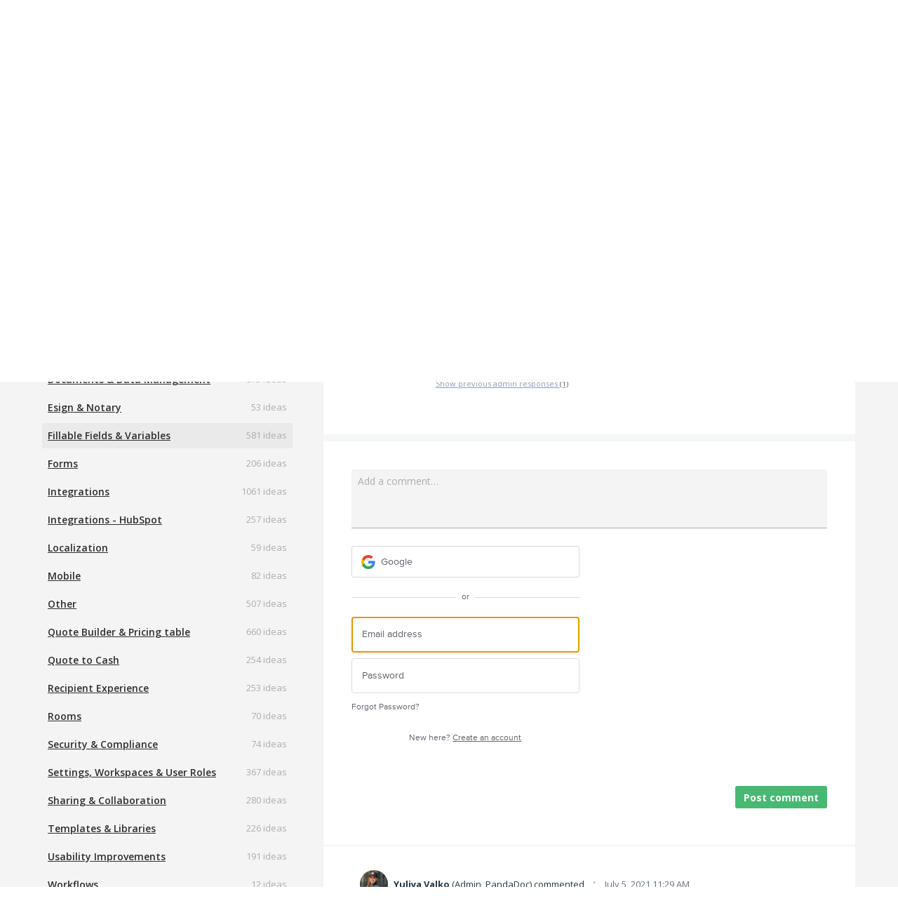

--- FILE ---
content_type: text/html; charset=utf-8
request_url: https://pandadoc.uservoice.com/forums/926629-ideas-to-improve-pandadoc/suggestions/40300039-save-field-data-when-resending-editing
body_size: 15478
content:
<!DOCTYPE html>
<html lang="en" class="ltr site3">
<head><script>(function(w,i,g){w[g]=w[g]||[];if(typeof w[g].push=='function')w[g].push(i)})
(window,'G-0FDHJSJLBY','google_tags_first_party');</script><script async src="/0u78/"></script>
			<script>
				window.dataLayer = window.dataLayer || [];
				function gtag(){dataLayer.push(arguments);}
				gtag('js', new Date());
				gtag('set', 'developer_id.dYzg1YT', true);
				gtag('config', 'G-0FDHJSJLBY');
			</script>
			
  <meta http-equiv="X-UA-Compatible" content="IE=Edge,chrome=1">
  <meta charset="utf-8">
  <title>Save Field Data when resending/editing – Have an idea? Share it!</title>
  <meta name="viewport" content="width=device-width, initial-scale=1">
  <meta name="csrf-param" content="authenticity_token" />
<meta name="csrf-token" content="GqaoLETtW1lAE_Ubr6sMQcdV81LKQoNtS3OPky5zfoNFgRYdBKDl7YGd5dqMJVeL52SRGot4V-lLMBHVsL9-Aw" />
    <link rel="canonical" href="https://pandadoc.uservoice.com/forums/926629-ideas-to-improve-pandadoc/suggestions/40300039-save-field-data-when-resending-editing" />

    <script type="text/javascript">
    (function(window) {
      var methods = ['log', 'dir', 'trace'];
      
      if (typeof window.console === 'undefined') {
        window.console = {};
      }
      
      for (var i in methods) {
        if (!(methods[i] in window.console)) {          
          window.console[methods[i]] = function() {};
        }
      }
      
    }(window));    
  </script>

  <script>
    window.UserVoice || (window.UserVoice = []);
  </script>

    <link rel="alternate" type="application/json+oembed" href="https://pandadoc.uservoice.com/api/v1/oembed.json?url=https%3A%2F%2Fpandadoc.uservoice.com%2Fforums%2F926629-ideas-to-improve-pandadoc%2Fsuggestions%2F40300039-save-field-data-when-resending-editing" title="Save Field Data when resending/editing" />
  <link rel="alternate" type="text/xml+oembed" href="https://pandadoc.uservoice.com/api/v1/oembed.xml?url=https%3A%2F%2Fpandadoc.uservoice.com%2Fforums%2F926629-ideas-to-improve-pandadoc%2Fsuggestions%2F40300039-save-field-data-when-resending-editing" title="Save Field Data when resending/editing" />

  <meta property="og:title" content="Save Field Data when resending/editing"/>
  <meta property="og:description" content="Save data in fields when a document is placed back into draft and re-sent to client. ONLY clear Signature and Initial field data."/>
  <meta property="og:type" content="article"/>
  <meta property="og:url" content="https://pandadoc.uservoice.com/forums/926629-ideas-to-improve-pandadoc/suggestions/40300039-save-field-data-when-resending-editing"/>
  <meta property="og:image" content="https://s3.amazonaws.com/uploads.uservoice.com/logo/design_setting/842185/original/pd-logo_black_pd_white.png?1709726566"/>
  <meta property="og:site_name" content="Have an idea? Share it!"/>


  

  <!--[if lt IE 7]>
    <link rel="stylesheet" href="https://assets.uvcdn.com/pkg/clients/site2/ie-6f6256efa8fcab0da2c5c83d6ccddaabe16fdd607b4f9e01ad9efe887b491c11.css" media="screen" />
  <![endif]-->

  <!--[if lt IE 9]>
    <script src="https://assets.uvcdn.com/pkg/clients/site2/lt_IE_9-5d621b8b38991dde7ef0c335fc7cc90426c625e325949517b23be2141b721a05.js"></script>
  <![endif]-->

  <style type="text/css">

  /*
  -----------------------------------------------------------
    Link color
  -----------------------------------------------------------
  */

  .uvCustomLink-color,
  a,
  .uvHelp,
  .uvTabSelect,
  .uvTab-dropdown .uvFieldPlaceholder,
  .uvModule-session .vcard .uvRememberMe a,
  .uvModule-session .uvModuleSection-signin a,
  .uvBreadcrumbs,
  .uvStyle-linkArrow {
    color: #248566;
  }

  .uvCustomLink-background,
  .uvTab-selected,
  .uvTab-selected .uvFieldSelect,
  .uvPagination .current {
    background-color: #248566;
  }

  /*
  -----------------------------------------------------------
    Primary color
  -----------------------------------------------------------
  */

  .uvCustomPrimary-color {
    color: #248566;
  }

  .uvCustomPrimary-background,
  .uvUserBadgeLabel {
    background-color: #248566;
  }

  /* Utility color classes */
      .color-primary {
        color: #248566 !important;
      }
      .color-primary-bg {
        background-color: #248566 !important;
      }
      .color-primary-border {
        border-color: #248566 !important;
      }
      .color-secondary {
        color: #248566 !important;
      }
      .color-secondary-bg {
        background-color: #248566 !important;
      }
      .color-secondary-border {
        border-color: #248566 !important;
      }
      .color-link {
        color: #248566 !important;
      }
      .color-link-bg {
        background-color: #248566 !important;
      }
      .color-link-border {
        border-color: #248566 !important;
      }
      .color-background {
        color: #248566 !important;
      }
      .color-background-bg {
        background-color: #248566 !important;
      }
      .color-background-border {
        border-color: #248566 !important;
      }

  .uvNavList .uvListItem-forum,
  .uvModule-session .uvUserNav a {
    color: #248566;
  }

  .uvStyle-button,
  .uv-article-page .uvSidebar .uvModule-helpdesk,
  .uvTab-selected,
  .uvField-votesXXX .uvField-votesXXX-selected,
  .uvField-votesXXX input[type=radio]:checked + label {
    background: #248566;
  }

  .uvIdeaVoteFormTrigger .uvIdeaVoteFormTriggerState-you_voted,
  .uvList-categories .uvListItem-categoriesTitle,
  .uvList-categories .uvListItem a {
    background: #808080;
  }

  .impScoreButton.selected {
    background: #248566;
  }

  .uvStyle-button.uvIdeaVoteButtons-removevotes,
  .uvPagination a,
  .uvPagination span,
  .uvPagination em,
  .uvPagination .disabled,
  .uvIdeaVoteCount,
  .uvIdeaVoteCount strong,
  .uvIdeaTitle,
  .uvTab:hover,
  .uvTab:active,
  .uvTab:focus,
  .typeset h1,
  .typeset h2,
  .typeset h3,
  .typeset h4,
  .typeset h5,
  .uv-helpdesk-page .uvKbTopicTitle a {
    border-color: #248566;
  }

  .uv-helpdesk-page .uvKbTopic,
  .uvFaqList, .uvFaq,
  .uvIdea-show,
  .uvForumCreateIdea {
    border-color: #248566;
  }

  .forum-target:hover .forum-arrow, .forum-arrow::before,
  .forum-target:hover {
    color: #808080;
    border-color: #808080;
  }

  .uvStyle-button:hover {
    background-color: rgba(36,133,102,0.9);
  }

  .uvList-categories .uvListItem a:hover,
  .uvList-categories .uvListItem a:active,
  .uvList-categories .uvListItem a:focus,
  .uvList-categories .uvListItem.uvListItem-selected a {
    background-color: rgba(128,128,128,0.9);
  }

  .uvBody .forums .forum { border-color: #248566; }

  .uvTab.uvTab-selected {
    background-color: #248566!important
  }

  .uvCustomLink-background, .uvTab-selected,
  .uvTab-selected .uvFieldSelect,
  .uvPagination .current {
    background-color: #248566
  }

  .uvVoter.uvVoterMode-voted .uvIdeaVoteFormTriggerState-you_voted {
    background-color: #808080
  }

  .uvUserProfile .uvIdea-list .uvIdeaMeta,
  .uvIdeaVoteBadge .uvIdeaVoteCount,
  .uvPageContainer mark,
  .uvPagination a {
    color: #248566
  }

  .stroke-primary svg {
    stroke: #248566!important
  }

  .uvField-idea svg, .uvField-search svg {
    fill: #248566!important
  }

  .uvCustomBackground-background-site3 {
    background-color: #808080;
  }

  /*
  -----------------------------------------------------------
    Background color
  -----------------------------------------------------------
  */

  .uvCustomBackground-color {
    color: #808080;
  }

  .uvCustomBackground-background {
    background-color: #808080;
  }

  /*
  -----------------------------------------------------------
    Status colors
  -----------------------------------------------------------
  */

  .uvStyle-status-idea {
    background-color: #234A99;
    color: #FFF;
  }
  .uvStyle-status-being-evaluated {
    background-color: #8232A5;
    color: #FFF;
  }
  .uvStyle-status-on-roadmap {
    background-color: #0079BF;
    color: #FFF;
  }
  .uvStyle-status-in-development {
    background-color: #FFCC00;
    color: #FFF;
  }
  .uvStyle-status-early-access {
    background-color: #00B487;
    color: #FFF;
  }
  .uvStyle-status-solution-exists {
    background-color: #C0D941;
    color: #FFF;
  }
  .uvStyle-status-not-planned {
    background-color: #808080;
    color: #FFF;
  }
  .uvStyle-status-released {
    background-color: #199900;
    color: #FFF;
  }
</style>


  

    <style type="text/css">
      @font-face {
  font-family: Graphik;
  src: url(https://dr79nymq4x8i9.cloudfront.net/fonts/graphik/Graphik-Regular-Cy-Web.woff2);
  font-weight: 500;
}

@font-face {
  font-family: Graphik;
  src: url(https://dr79nymq4x8i9.cloudfront.net/fonts/graphik/Graphik-Semibold-Cy-Web.woff2);
  font-weight: 600;
}

@font-face {
  font-family: Graphik;
  src: url(https://dr79nymq4x8i9.cloudfront.net/fonts/graphik/Graphik-Bold-Cy-Web.woff2);
  font-weight: 700;
}

.site3.site3 .uvCustomLink-color {
  color: inherit;
}

.site3.site3 .uvStyle-button {
  background: rgba(71, 185, 114);
  border-radius: 3px;
  font-size: 14px;
  font-weight: 700;
  line-height: 17px;
  text-transform: none;
  text-decoration: none;
  min-height: 32px;
  padding: 6px 12px;
  transition: background-color 0.3s ease 0s, color 0.3s ease 0s,
    box-shadow 0.3s ease 0s;
  max-width: 100%;
  text-overflow: ellipsis;
}

.site3.site3 .uvStyle-button[disabled] {
  border: none;
}

.uvStyle-button:hover {
  background-color: rgba(118, 118, 118, 0.16);
}

.uvStyle-button:active {
  background-color: rgba(118, 118, 118, 0.08);
}

.site3.site3 .uvStyle-cancel {
  background: rgba(118, 118, 118, 0.08);
  border-radius: 3px;
  font-size: 14px;
  font-weight: 700;
  line-height: 17px;
  text-transform: none;
  text-decoration: none;
  min-height: 32px;
  border-radius: 3px;
  padding: 6px 12px;
  transition: background-color 0.3s ease 0s, color 0.3s ease 0s,
    box-shadow 0.3s ease 0s;
  max-width: 100%;
  text-overflow: ellipsis;
}

.site3.site3 .uvStyle-cancel:hover {
  background-color: rgba(118, 118, 118, 0.16);
  text-decoration: none;
}

.site3.site3 .uvStyle-cancel:active {
  background-color: rgba(118, 118, 118, 0.16);
}

.site3 {
  font-family: Graphik, Open Sans, Helvetica Neue, Helvetica, sans-serif;
}

.site3.site3 .uvPageContainer {
  background-color: #f4f4f4;
}

.site3.site3 .uvPageContainer .uvMasthead {
  padding-top: 38px;
  padding-bottom: 50px;
  margin-top: 0;
}

.uvMastheadLogo {
  height: 36px;
}

.site3.site3 .uvModule {
  padding-right: 0;
  margin-bottom: 0;
}

.site3.site3 .uvModuleSection {
  margin-bottom: 0;
}

.site3.site3 .uvModule-session .vcard a {
  align-items: flex-start;
}

.site3.site3 .uvModule-session .fn {
  font-weight: 600;
  font-size: 14px;
  line-height: 17px;
  letter-spacing: 0;
  text-transform: none;
  margin: 0;
}

.site3.site3 .uvMasthead .uvModule-session .uvUserNav {
  display: flex;
  align-items: center;
  padding-top: 13px;
}

.uvNavList .uvListItem-forum,
.uvModule-session .uvUserNav a {
  color: #767676;
  font-size: 12px;
  line-height: 14px;
}

.site3.site3 .uvStyle-separator {
  margin: 0 4px;
  color: #adadad;
  font-size: 20px;
  line-height: 14px;
}

.site3.site3 .uv-forum .uvPageHeader {
  padding-left: 400px;
  margin-top: 30px;
  margin-bottom: 20px;
}

.site3.site3 .uvPageHeader .uvPageTitle {
  font-size: 24px;
  font-weight: bold;
  line-height: 29px;
  margin-bottom: 20px;
}

/* categories */

.site3.site3 .uvSidebar {
  margin-top: -55px;
}

.site3.site3 .uvList-categories {
  border: 0;
  cursor: pointer;
}

.site3.site3 .uvList-categories .uvListItem-categoriesTitle {
  display: none;
}

.site3.site3 .uvList-categories .uvForumFilter-user {
  margin-bottom: 40px;
}

.site3.site3 .uvList-categories .uvListItem a {
  display: flex;
  align-items: center;
  font-size: 14px;
  color: #2f2f2f;
  padding: 0 8px;
  min-height: 36px;
  border: 0;
  border-radius: 2px;
  background: rgba(255, 255, 255, 0);
  transition: background 0.3s ease;
  margin-bottom: 4px;
}

.site3.site3 .uvList-categories .uvListItem a:hover {
  background: rgba(118, 118, 118, 0.08);
}

.site3.site3 .uvList-categories .uvListItem-selected a {
  font-weight: 600;
  background: rgba(118, 118, 118, 0.08);
}

.site3.site3 .uvList-categories .uvListItem-category .uvStyle-count {
  position: absolute;
  left: auto;
  right: 8px;
  top: 10px;
  color: #adadad;
}

/* header */

.site3.site3 .uvBreadcrumbs {
  display: none;
}

/* How we can improve PandaDoc */

.site3.site3 .uvForumCreateIdea {
  padding: 24px 20px 16px;
  border: 1px solid #e4e4e4 !important;
  border-radius: 2px;
}

.site3.site3 .uvForumCreateIdeaLegend {
  font-weight: 600;
  font-size: 16px;
  line-height: 19px;
  padding: 0;
  margin-bottom: 16px;
}

.site3.site3 .uvPageContainer .uvField {
  border: none;
  border-bottom: 1px solid rgb(173, 173, 173);
  border-radius: 0;
  background: rgba(118, 118, 118, 0.08);
  padding: 6px 8px;
}

.site3.site3 .uvPageContainer .uvField-focus {
  outline: none;
  border-color: rgb(71, 185, 114);
  background: rgba(118, 118, 118, 0.08);
}

.site3.site3 .uvFieldPlaceholder {
  color: #adadad !important;
  font-size: 14px;
  font-weight: 500;
}

.site3.site3 .uvPageContainer .uvField .uvFieldText {
  color: #2f2f2f;
  font-size: 14px;
  font-weight: 500;
}

.site3.site3 .uvPageContainer .uvField .uvFieldEtc {
  background-size: 14px;
  right: 6px;
  opacity: 0.4;
}

.site3.site3 .uvField-idea wp-icon {
  width: 16px !important;
  height: 16px !important;
  top: 8px;
  right: 8px !important;
}

.site3.site3 .uvField-idea wp-icon svg {
  fill: rgba(0, 0, 0, 0.4) !important;
}

.site3.site3 .uvField-category .uvFieldSelect {
  display: block;
  padding: 0;
  margin: 0;
  margin-left: 1px;
  font-weight: 500;
  font-size: 14px;
}

.site3.site3 .uvField-select .uvFieldPlaceholder {
  margin-left: -10px;
  margin-top: -8px;
}

.site3.site3 .uvField-select .search-icon svg {
  width: 8px;
  height: 8px;
  stroke: rgba(0, 0, 0, 0.4) !important;
}

.site3.site3 .uvForumCreateIdea .uvField-category wp-icon.search-icon {
  right: 12px;
  top: 11px;
}

.site3.site3 .uvField-description {
  position: relative;
}

.site3.site3 .uvFieldTextarea {
  font-size: 14px;
  font-weight: 500;
}

.site3.site3 .uvFileAttachments {
  position: absolute;
  right: 8px;
}

.site3.site3 .uvAddAttachment {
  color: #767676;
  font-size: 14px;
  font-weight: 600;
  text-decoration: none;
  background-size: 18px;
  padding-left: 32px;
}

.site3.site3 .uvField-logged_in {
  line-height: 1em;
}

.site3.site3 .uvFormFlash {
  font-size: 13px;
}

.site3.site3 .submit_region .uvFieldEtc-submit-button {
  background-color: #47b972;
  font-size: 14px;
  text-transform: none;
}

.site3.site3 .submit_region .uvFieldEtc-submit-button:hover,
.site3.site3 .submit_region .uvFieldEtc-submit-button:active {
  background-color: #39945b;
}

/* border on ideas block */

.site3 .uvForumIndex {
  border-top: 1px solid #e4e4e4;
  border-radius: 2px;
}

.site3.site3 .uvForumIndex .uvTabs {
  border-left: 1px solid #e4e4e4;
  border-right: 1px solid #e4e4e4;
}

.site3 .uvList {
  border: 0px solid #e4e4e4;
  border-top: none;
}

/* filters */

.site3.site3 .uvForumIndex .uvTabs {
  border-bottom: 1px solid #e4e4e4;
  padding: 0 8px;
}

.site3.site3 .uvTabsLeft .uvForumFilter {
  margin: 0;
}

.site3.site3 .uvTab,
.site3.site3 .uvTabsLeft .uvTab {
  text-transform: none;
  background: none;
  border: none;
  text-decoration: none;
  letter-spacing: 0;
}

.site3.site3 .uvTab {
  font-weight: 400 !important;
  font-size: 14px;
  line-height: 17px;
  color: #2f2f2f !important;
  padding: 0 12px;
  border-radius: 0 !important;
  margin-bottom: -1px;
  background-color: transparent !important;
}

.site3.site3 .uvTabs .uvTabContent {
  display: block;
  padding: 16px 0;
  border-bottom: 2px solid transparent;
}

.site3.site3 .uvForumFilter-hot .uvTabContent::before {
  content: "🔥";
}

.site3.site3 .uvTabs .uvTab-selected {
  font-weight: 600;
  color: #2f2f2f;
}

.site3.site3 .uvTabs .uvTab-selected .uvTabContent {
  border-color: #47b972 !important;
}

.site3.site3 .uvTabExtended {
  display: none !important;
}

/* status */

.site3.site3 .uvTabs .uvTabsLeft .uvForumFilter-statuses {
  margin-left: auto;
  width: auto;
}

.site3.site3 .uvTabsLeft .uvForumFilter-statuses span {
  padding: 0;
}

.site3.site3 .uvTabsLeft .uvForumFilter-statuses .uvField {
}

.site3.site3 .uvTabsLeft .uvForumFilter-statuses .uvFieldInner {
  position: relative;
  display: block;
}

.site3.site3 .uvTabsLeft .uvForumFilter-statuses .uvField .uvFieldInner::after {
  content: "▾";
  position: absolute;
  top: 15px;
  right: 16px;
  color: #2f2f2f;
  font-size: 16px;
}

.site3.site3 .uvTab-dropdown .uvFieldPlaceholder {
  position: absolute;
  right: 16px;
  top: 10px;
  color: #767676;
  text-align: left;
}

.site3.site3 .uvTab-dropdown .uvFieldSelect {
  display: block;
  color: #2f2f2f;
  font-weight: 500;
  font-size: 14px;
  padding-right: 32px;
}

/* idea vote badge */

.site3.site3 .uvIdeaVoteBadge {
  display: flex;
  flex-direction: column;
  border: 1px solid #e4e4e4;
  padding: 4px;
  width: 96px;
  height: 96px;
  margin-top: 20px;
  margin-left: 20px;
}

.site3.site3 .uvIdeaVoteBadge .uvIdeaVoteCount {
  flex-grow: 1;
  display: flex;
  align-items: center;
  justify-content: center;
  font-weight: bold;
  font-size: 18px;
  line-height: 22px;
  color: #2f2f2f;
  padding: 0;
  border: none;
  margin: 0;
}

.site3.site3 .uvIdeaVoteFormTrigger {
  background: rgba(118, 118, 118, 0.08);
  border-radius: 3px;
}

.site3.site3 .uvIdeaVoteFormTrigger .uvStyle-button {
  color: #FFFFFF;
  text-transform: none;
}

.site3.site3 .uvIdeaVoteFormTrigger .uvStyle-button::before {
  content: "▲";
  font-size: 8px;
  vertical-align: top;
  margin-right: 4px;
}

/* idea */

.site3.site3 .uvList-ideas .uvIdea {
  color: #2f2f2f;
  margin-bottom: 0;
  padding-top: 20px;
  padding-bottom: 20px;
  padding-left: 137px;
}

.site3.site3 .uvIdeaHeader {
  margin-top: 0px;
}

.site3.site3 .uvIdeaTitle {
  font-weight: bold;
  font-size: 16px;
  line-height: 19px;
  margin-bottom: 8px;
}

.site3.site3 .uvList-ideas .uvIdeaDescription {
  color: inherit;
}

.site3.site3 .uvList-ideas .uvIdeaDescription .typeset {
  font-size: 12px;
  line-height: 1.4;
}

.site3.site3 .uvList-ideas .uvIdeaDescription p {
  margin: 0 0 8px;
  font-size: inherit;
  line-height: inherit;
}

.site3.site3 .uvStyle-status {
  padding: 2px 4px;
  font-weight: 600;
  font-size: 12px;
  line-height: 14px;
  text-transform: capitalize;
  /* color: #fff; */
  /* background-color: #ffcc00; */
}

/*

.site3.site3 .uvStyle-status {
  padding: 2px 4px;
  font-weight: 600;
  font-size: 12px;
  line-height: 14px;
  text-transform: capitalize;
  color: #fff;
  background-color: #ffcc00;
}

.site3.site3 .uvStyle-status-in-development {
  color: #2981f8;
  background: rgba(41, 129, 248, 0.12);
}

.site3.site3 .uvStyle-status-under-review {
  color: #ff7213;
  background: rgba(255, 114, 19, 0.12);
}

.site3.site3 .uvStyle-status-declined {
  color: #942925;
  background: rgba(148, 41, 37, 0.12);
}

.site3.site3 .uvStyle-status-idea {
  color: #10b3e5;
  background: rgba(16, 179, 229, 0.12);
}

.site3.site3 .uvStyle-status-released {
  color: #47b972;
  background: rgba(71, 185, 114, 0.12);
}

.site3.site3 .uvStyle-status-backlog {
  color: #767676;
  background: rgba(118, 118, 118, 0.12);
}

*/

.site3.site3 .uvIdeaMeta {
  display: flex;
  flex-wrap: wrap;
  align-items: center;
  padding-bottom: 20px;
  color: #767676;
}

.site3.site3 .uvIdea:not(:last-child) {
  border-bottom: 1px solid #e4e4e4;
}

.site3.site3 .uvIdeaMeta .uvStyle-separator {
  margin: 0;
}

/* pagination */

.site3.site3 .uvPagination {
  margin: 20px 0 0;
}

.site3.site3 .uvPagination .current {
  font-weight: bold;
  color: #fff;
  background-color: #47b972;
}

.site3.site3 .uvPagination a,
.site3.site3 .uvPagination .gap {
  color: #767676;
  background: #ffffff;
  border: 1px solid #e4e4e4;
  border-radius: 2px;
}

.site3.site3 .uvPagination a {
  text-decoration: none;
  transition: background-color 0.3s;
}

.site3.site3 .uvPagination .current,
.site3.site3 .uvPagination .gap {
  cursor: default;
}

.site3.site3 .uvPagination a:hover {
  background-color: rgba(118, 118, 118, 0.08);
}

/* results */

.site3.site3 .uvForumSearchResults .uvList {
  border: none;
}

.site3.site3 .uvForumSearchResults .uvTabs {
  background: none;
}

    </style>

  <link rel="stylesheet" href="/auth-component/uv-auth/uv-auth.css">
<script type="module" src="/auth-component/uv-auth/uv-auth.esm.js"></script>
<script nomodule src="/auth-component/uv-auth/uv-auth.js"></script>

  <script src="https://js.pusher.com/8.3.0/pusher.min.js"></script>
  <script>
    window.UV_PUSHER_APP_KEY = '697328be2c49905dd5c6';
    window.UV_PUSHER_APP_CLUSTER = 'mt1';
  </script>



    <link rel="stylesheet" href="/web-portal-components/static/styles/site3.css">
  <script type="module" src="/web-portal-components/wp-components/wp-components.esm.js"></script>
<script nomodule src="/web-portal-components/wp-components/wp-components.js"></script>

</head>

<body class="uv-primaryColor-dark uv-locale-en uv-direction-ltr uv-forum uv-forum-926629 uv-no-user uv-suggestion-page">
  <a class="show-on-focus uvCustomPrimary-background" href="#start-of-content">Skip to content</a>
  <wp-loading>

  <div id="fb-root"></div>
  <div class="uvPageContainer">

    <header class="uvContainer uvMasthead">
  <div class="uvRow">

    <div class="uvMastheadWrapper">
      
        <a class="uvMastheadHomeLink" href="/" title="Have an idea? Share it!">
          <img class="uvMastheadLogo" src="https://s3.amazonaws.com/uploads.uservoice.com/logo/design_setting/842185/original/pd-logo_black_pd_white.png?1709726566" alt="PandaDoc">
        </a>
      
    </div>

    <div class="uvModule uvModule-session uvAuthModule" aria-live="polite" aria-relevant="additions removals">
  <section class="uvModuleSection uvModuleSection-userbox uvModuleSection-signin">
        <p class="uvStyle-signin">
      New and returning users may <a href="/signin">sign in</a>
        <wp-icon icon="user" class="color-link align-text-bottom"></wp-icon>
    </p>

    
<uv-auth
  id="uv-signin-7343"
  class=""
  locale="en"
  
  
  social-first
  data-type="StandaloneSignin"
  data-options="{&quot;subclass&quot;:&quot;StandaloneSignin&quot;,&quot;show_login&quot;:true,&quot;header&quot;:&quot;\u003ch2\u003eWe&#39;re glad you&#39;re here\u003c/h2\u003e\u003cp\u003ePlease sign in to leave feedback\u003c/p\u003e&quot;}"
  
  
>
  <h2>We're glad you're here</h2><p>Please sign in to leave feedback</p>
</uv-auth>
<script type="text/javascript">
  var uvAuthElement = document.getElementById("uv-signin-7343");
  uvAuthElement.subdomainSettings = {"disable_uservoice_auth":false,"password_auth_required":true,"auth_providers":[{"preset_name":"google","url":"https://auth.uservoice.com/google/819922","button_label":"Google"}],"logo_path":"/logo/logo/design_setting/842185/original/pd-logo_black_pd_white.png","form_text":{"loading":"Loading","cancel":"Cancel","region_label":"Sign in to UserVoice","email_label":"Email address","email_placeholder":"Email address","password_label":"Password","password_placeholder":"Password","name_label":"Display name (optional)","name_placeholder":"Your name","tos_checkbox_label_html":"I agree to the \u003ca href=\"/tos\" target=\"_blank\" rel=\"external\" title=\"Opens in new window\" class=\"color-link\"\u003eterms of service\u003c/a\u003e","tos_checkbox_title":"Terms of Service","gdpr_checkbox_label":"I agree to the storage of my email address, name, and IP address. This information and any feedback I provide may be used to inform product decisions and to notify me about product updates. (You can opt-out at any time.)","gdpr_checkbox_title":"Required Consent","remember_me_checkbox_label":"Remember me","remember_me_checkbox_title":"Remember Me","show_more_label":"Show more login options","show_less_label":"Show fewer login options","submit_signin_label":"Sign in","submit_create_label":"Sign up","email_invalid_error":"Please enter a valid email address.","password_required_error":"Please enter your password.","terms_invalid_error":"You must accept the terms to continue.","generic_error":"Something went wrong!","browser_error":"Cookie access is needed in order to sign you in. Please update your privacy settings to enable cross-site tracking or try using a different browser.","permissions_error":"You do not have the necessary permissions to access this content.","not_signed_in_error":"Sign in required to continue","success_heading":"Hooray!","success_message":"You're in, getting your page ready.","create_password_placeholder":"Create Password","verify_email_label":"Verify Email","set_password_label":"Set Password","verify_email_reset_pw_helper_text":"We need to verify your email first before resetting your password","verify_email_create_account_helper_text":"We need to verify your email first before creating your account","set_password_title":"Set a new password","first_things_first_title":"First things first!","confirm_password_placeholder":"Confirm Password","confirm_password_label":"Confirm Password","create_account_label":"Create Account","create_account_title":"Let's create your account!","password_invalid_error":"Please enter a valid password.","password_match_error":"Passwords must match.","change_password_label":"Change Password","go_to_login_label":"Go to login","go_to_settings_label":"Go to settings","current_password_placeholder":"Current Password","password_character_minimum":"Password needs at least 8 characters","password_upper_lower_case_required":"It must have at least one lower and one upper case character","password_symbol_required":"It needs at least one symbol ($, !, @, _, *, etc)","password_number_required":"Password must include one number or more","reset_password_label":"Reset Password","new_password_label":"New Password","password_in_email_error":"Your password cannot appear in your email address.","email_in_password_error":"Your email address cannot appear in your password.","username_in_password_error":"Your email username cannot appear in your password.","need_account_prompt":"New here?","need_account_cta":"Create an account","forgot_password":"Forgot Password?","confirm_email_header":"Check your email","confirm_email_body":"Confirm your email using the link sent to","confirm_email_footer":"Keep this box open and come back once you're done!","or":"or"}};
</script>
<div class="uvSignin-uv-auth">
  <div class="uvField uvField-logged_in uvField-first">
    <span>
      Signed in as <span class="logged_in_as"></span>
      (<a href="/logout">Sign out</a>)
    </span>
  </div>
</div>

      <div class="uvFormFlash uvFormFlash-error" tabindex="0">
    <div class="uvFormFlashMessage"></div>
    <a class="uvFormFlashClose" href="#close">Close</a>
  </div>

  <div class="uvFormFlash uvFormFlash-info" tabindex="0">
    <div class="uvFormFlashMessage"></div>
    <a class="uvFormFlashClose" href="#close">Close</a>
  </div>

  </section>
</div>


  </div>
</header>

    





  <div class="uvRow">
    <header class="uvPageHeader">
  
  <div class="uvBreadcrumbs">
    <a href="/forums/926629-ideas-to-improve-pandadoc">&larr; Ideas to Improve PandaDoc</a>
  </div>
  <h1 class="uvPageTitle">How can we improve PandaDoc? </h1>

  
</header>

  </div>

<div class="uvContainer uvBody">
  <div class="uvForumsBackground uvSoftGrayBackground"></div>
  <div class="uvRow ">
    <div class="uvCol-4 uvSidebar uvForumSidebar ">
      
  
    <div class="uvModule uvModule-feedback">
      <header class="uvModuleHeader" style="display: none;">
        <h1 class="uvCustomPrimary-color"><span class="uvModuleTriggerTwirl"></span> Feedback</h1>
      </header>


      <section class="uvModuleSection uvModuleSection-categories">
          <h2 class="uvModuleSectionHeader uvCustomPrimary-color">
            <span class="uvHeader-previousForum">
              <a href="/forums/926629-ideas-to-improve-pandadoc">Ideas to Improve PandaDoc</a>: 
            </span>
              <a href="/forums/926629-ideas-to-improve-pandadoc/suggestions/40300039-save-field-data-when-resending-editing?category_id=403254">
                Fillable Fields &amp; Variables
              </a>
            </a>
          </h2>
        <h3 class="sr-only">Categories</h3>
        <ul class="uvList uvList-categories" aria-label="Categories">
            <li class="uvListItem uvListItem-categoriesTitle" aria-hidden="true" focusable="false">CATEGORIES</li>
          <li class="uvListItem " >
            <a href="/forums/926629-ideas-to-improve-pandadoc">All ideas</a>
          </li>
          <li class="uvListItem uvForumFilter-user">
            <a href="/forums/926629-ideas-to-improve-pandadoc/filters/my_feedback">My feedback</a>
          </li>
            <li class="uvListItem uvListItem-category " >
              <a href="/forums/926629-ideas-to-improve-pandadoc?category_id=493469" title="View all ideas in category API">API</a>
                <span class="uvListItemFooter uvStyle-count">278 ideas</span>
            </li>
            <li class="uvListItem uvListItem-category " >
              <a href="/forums/926629-ideas-to-improve-pandadoc?category_id=476753" title="View all ideas in category Approvals">Approvals</a>
                <span class="uvListItemFooter uvStyle-count">153 ideas</span>
            </li>
            <li class="uvListItem uvListItem-category " >
              <a href="/forums/926629-ideas-to-improve-pandadoc?category_id=464782" title="View all ideas in category Automations">Automations</a>
                <span class="uvListItemFooter uvStyle-count">215 ideas</span>
            </li>
            <li class="uvListItem uvListItem-category " >
              <a href="/forums/926629-ideas-to-improve-pandadoc?category_id=380554" title="View all ideas in category Content Editing &amp; Design">Content Editing &amp; Design</a>
                <span class="uvListItemFooter uvStyle-count">802 ideas</span>
            </li>
            <li class="uvListItem uvListItem-category " >
              <a href="/forums/926629-ideas-to-improve-pandadoc?category_id=380563" title="View all ideas in category Documents &amp; Data Management">Documents &amp; Data Management</a>
                <span class="uvListItemFooter uvStyle-count">875 ideas</span>
            </li>
            <li class="uvListItem uvListItem-category " >
              <a href="/forums/926629-ideas-to-improve-pandadoc?category_id=493466" title="View all ideas in category Esign &amp; Notary ">Esign &amp; Notary </a>
                <span class="uvListItemFooter uvStyle-count">53 ideas</span>
            </li>
            <li class="uvListItem uvListItem-category uvListItem-selected" aria-current=&quot;page&quot;>
              <a href="/forums/926629-ideas-to-improve-pandadoc?category_id=403254" title="View all ideas in category Fillable Fields &amp; Variables">Fillable Fields &amp; Variables</a>
                <span class="uvListItemFooter uvStyle-count">581 ideas</span>
            </li>
            <li class="uvListItem uvListItem-category " >
              <a href="/forums/926629-ideas-to-improve-pandadoc?category_id=430270" title="View all ideas in category Forms">Forms</a>
                <span class="uvListItemFooter uvStyle-count">206 ideas</span>
            </li>
            <li class="uvListItem uvListItem-category " >
              <a href="/forums/926629-ideas-to-improve-pandadoc?category_id=385234" title="View all ideas in category Integrations">Integrations</a>
                <span class="uvListItemFooter uvStyle-count">1061 ideas</span>
            </li>
            <li class="uvListItem uvListItem-category " >
              <a href="/forums/926629-ideas-to-improve-pandadoc?category_id=505196" title="View all ideas in category Integrations - HubSpot">Integrations - HubSpot</a>
                <span class="uvListItemFooter uvStyle-count">257 ideas</span>
            </li>
            <li class="uvListItem uvListItem-category " >
              <a href="/forums/926629-ideas-to-improve-pandadoc?category_id=387094" title="View all ideas in category Localization">Localization</a>
                <span class="uvListItemFooter uvStyle-count">59 ideas</span>
            </li>
            <li class="uvListItem uvListItem-category " >
              <a href="/forums/926629-ideas-to-improve-pandadoc?category_id=382975" title="View all ideas in category Mobile">Mobile</a>
                <span class="uvListItemFooter uvStyle-count">82 ideas</span>
            </li>
            <li class="uvListItem uvListItem-category " >
              <a href="/forums/926629-ideas-to-improve-pandadoc?category_id=430276" title="View all ideas in category Other">Other</a>
                <span class="uvListItemFooter uvStyle-count">507 ideas</span>
            </li>
            <li class="uvListItem uvListItem-category " >
              <a href="/forums/926629-ideas-to-improve-pandadoc?category_id=463243" title="View all ideas in category Quote Builder &amp; Pricing table">Quote Builder &amp; Pricing table</a>
                <span class="uvListItemFooter uvStyle-count">660 ideas</span>
            </li>
            <li class="uvListItem uvListItem-category " >
              <a href="/forums/926629-ideas-to-improve-pandadoc?category_id=493472" title="View all ideas in category Quote to Cash">Quote to Cash</a>
                <span class="uvListItemFooter uvStyle-count">254 ideas</span>
            </li>
            <li class="uvListItem uvListItem-category " >
              <a href="/forums/926629-ideas-to-improve-pandadoc?category_id=380560" title="View all ideas in category Recipient Experience ">Recipient Experience </a>
                <span class="uvListItemFooter uvStyle-count">253 ideas</span>
            </li>
            <li class="uvListItem uvListItem-category " >
              <a href="/forums/926629-ideas-to-improve-pandadoc?category_id=507545" title="View all ideas in category Rooms">Rooms</a>
                <span class="uvListItemFooter uvStyle-count">70 ideas</span>
            </li>
            <li class="uvListItem uvListItem-category " >
              <a href="/forums/926629-ideas-to-improve-pandadoc?category_id=430267" title="View all ideas in category Security &amp; Compliance">Security &amp; Compliance</a>
                <span class="uvListItemFooter uvStyle-count">74 ideas</span>
            </li>
            <li class="uvListItem uvListItem-category " >
              <a href="/forums/926629-ideas-to-improve-pandadoc?category_id=380551" title="View all ideas in category Settings, Workspaces &amp; User Roles">Settings, Workspaces &amp; User Roles</a>
                <span class="uvListItemFooter uvStyle-count">367 ideas</span>
            </li>
            <li class="uvListItem uvListItem-category " >
              <a href="/forums/926629-ideas-to-improve-pandadoc?category_id=430264" title="View all ideas in category Sharing &amp; Collaboration">Sharing &amp; Collaboration</a>
                <span class="uvListItemFooter uvStyle-count">280 ideas</span>
            </li>
            <li class="uvListItem uvListItem-category " >
              <a href="/forums/926629-ideas-to-improve-pandadoc?category_id=380941" title="View all ideas in category Templates &amp; Libraries">Templates &amp; Libraries</a>
                <span class="uvListItemFooter uvStyle-count">226 ideas</span>
            </li>
            <li class="uvListItem uvListItem-category " >
              <a href="/forums/926629-ideas-to-improve-pandadoc?category_id=430273" title="View all ideas in category Usability Improvements">Usability Improvements</a>
                <span class="uvListItemFooter uvStyle-count">191 ideas</span>
            </li>
            <li class="uvListItem uvListItem-category " >
              <a href="/forums/926629-ideas-to-improve-pandadoc?category_id=515717" title="View all ideas in category Workflows">Workflows</a>
                <span class="uvListItemFooter uvStyle-count">12 ideas</span>
            </li>
        </ul>
      </section>
    </div>




<div class="uvModule uvModule-mainSidebar">

  <header class="uvModuleHeader hide">
    <!-- Header should be present for screenreaders, but hidden, we need an accessible class for this -->
    <h1 class="forum-title hidden">
    </h1>
    <!-- end -->
  </header>

  <section class="uvModuleSection uvModuleSection-search">
    <form action="/api/v1/search?weight_minimum=40&lang=en">
      <div class="uvField uvField-search uvSidebarSearch">
        <label class="uvFieldInner" for="combined_search_sidebar">
        <!-- this should be a search for knowledgebase and helpdesk. -->
          <span class="uvFieldPlaceholder">Search</span>
          <input class="uvFieldText" name="query" type="text" id="combined_search_sidebar" role="combobox" aria-autocomplete="list" aria-controls="uv-idea-searchResults" aria-expanded="false"/>

          <script type="text/x-jquery-tmpl" id="uvSearch-template-articles">
            <h4 class="uvNavListItemSubtitle">${total_articles} {{if total_articles > 1}}articles{{else}}article{{/if}}</h4>
            <ul class="uvList uvList-searchResults">
              {{each(i, article) articles}}
                <li class="uvListItem uvListItem-searchResult" data-search-weight="${article.weight}">
                  <a href="${article.path}">${article.question}</a>
                </li>
              {{/each}}
            </ul>
            {{if more_articles}}
              <p class="uvSearch-more-results"><a href="/search?filter=articles&query=${response_data.query}">More articles &rarr;</a></p>
            {{/if}}
          </script>

          <script type="text/x-jquery-tmpl" id="uvSearch-template-ideas">
            <h4 id="uvSearch-results-label" class="uvNavListItemSubtitle">${total_suggestions} {{if total_suggestions > 1}}ideas{{else}}idea{{/if}}</h4>
            <ul id="uv-idea-searchResults" class="uvList uvList-searchResults" aria-labledby="uvSearch-results-label">
              {{each(i, idea) suggestions}}
                <li class="uvListItem uvListItem-searchResult" data-search-weight="${idea.weight}" role="option">
                {{if idea.status && idea.status.name}}
                  <em class="uvStyle-status uvStyle-status-${idea.status.key}"
                      title="This idea is ${idea.status.name} ${$.tmplHelpers.toLocalDate(idea.updated_at, '- updated %date%')}">${idea.status.name}</em>
                {{/if}}
                  <a href="${idea.path}" tabindex="-1">
                    ${idea.title}
                  </a>
                </li>
              {{/each}}
            </ul>
            {{if more_suggestions}}
              <p class="uvSearch-more-results"><a href="/search?filter=ideas&query=${response_data.query}">More ideas &rarr;</a></p>
            {{/if}}
          </script>

          <script type="text/x-jquery-tmpl" id="uvSearch-template-title">
            {{if searching}}
              Searching&hellip;
            {{else}}
              <a href="/search?filter=merged&query=${query}">Search results</a>
            {{/if}}
          </script>
        </label>
          <button class="uvFieldButton uvStyle-button" type="submit">
            <wp-icon icon="search-site3" size="large" class="search-icon" aria-hidden="true" tabindex="-1" focusable="false"></wp-icon>
            <span class="uvFieldButtonImage-sidebar">Search</span>
          </button>
        <div class="uvFieldEtc uvFieldEtc-thinking">(thinking…)</div>
        <button type="reset" class="uvFieldEtc uvFieldEtc-reset">Reset</button>
      </div>
    </form>
    <ul class="uvNavList">
      <li class="uvNavListItem uvNavListItem-search uvSearch-results-container" style="display: none;">
        <h2 class="uvNavListItemTitle uvSearch-results-title uvCustomPrimary-color" aria-live="polite">
          Searching&hellip;
        </h2>
        <div id="uvSearch-results-ideas" class="uvSearchResults uvSearchResults-ideas" role="listbox"></div>
        <p class="uvNoResults" aria-live="polite">No results.</p>
        <a href="/forums/926629-ideas-to-improve-pandadoc" class="uvSearch-results-clear">Clear search results</a>
      </li>
    </ul>
  </section>

  <section class="uvModuleSection">
    <ul class="uvNavList">





    </ul>
  </section>

</div>


    </div>
    <div class="uvCol-last uvCol-8">
      <div id="start-of-content" tabindex="-1"></div>

      <!-- Idea -->


        <article class="uvIdea uvIdea-show color-link-border">
          <div class="uvIdeaHeader">
  <h1 class="uvIdeaTitle color-link">
    
      Save Field Data when resending/editing
  </h1>
    <div class="uvIdeaDescription typeset">
      
        <div class="typeset"><p>Save data in fields when a document is placed back into draft and re-sent to client. ONLY clear Signature and Initial field data.</p>
</div>
    </div>
  
</div>

          <div class="uvIdeaVoteBadge">
              <div class="uvIdeaVoteCount" data-id="40300039">
                <strong>110</strong>
                <span> votes</span>
              </div>
            


<div uvSuggestionId="40300039" class="uvVoter uvVoter-logged_out uvVoterMode-voteable uvVoterStatus-closed uvVoteLimit-unlimited" data-closed-reason="Idea has been closed">
  <form novalidate class="uvIdeaVoteForm" onsubmit="return false;" method="post" action="" data-forum_id="926629" data-suggestion_id="40300039" >
    <input type="hidden" name="channel" value="portal"></input>
    <!-- Update to show number of votes cast -->
    <span class="uvIdeaVoteFormTrigger">
      <button class="uvIdeaVoteFormTriggerState-no_votes uvStyle-button">Vote</button>
      <button class="uvIdeaVoteFormTriggerState-you_voted uvStyle-button uvStyle-button-selected" id="uvIdeaVoteFormTriggerState-you_voted-40300039" data-singular="Voted!" data-plural="Voted!"></button>
      <button class="uvIdeaVoteFormTriggerState-out_of_votes uvStyle-button uvStyle-button-disabled uvTip" disabled title="You're out of votes">Vote</button>
      <button class="uvIdeaVoteFormTriggerState-voting_closed uvStyle-button uvStyle-button-disabled uvTip" disabled title="Voting has closed">Vote</button>

        <input type="hidden" name="to" value="1"></input>
    </span>
    <!--- end -->

    <div class="uvIdeaVoteFormToggle">
      <fieldset class="uvIdeaVoteFormFieldset">
        <div class="uvVoterSigninArea">
          
<uv-auth
  id="uv-signin-1561"
  class=""
  locale="en"
  mode=inline
  
  social-first
  data-type=""
  data-options="{&quot;display_logged_in&quot;:&quot;hidden&quot;,&quot;social_auth_only&quot;:false,&quot;custom_signin&quot;:true,&quot;inline_form_mode&quot;:true,&quot;show_login&quot;:true,&quot;header&quot;:&quot;\u003ch2\u003eWe&#39;re glad you&#39;re here\u003c/h2\u003e\u003cp\u003ePlease sign in to leave feedback\u003c/p\u003e&quot;}"
  
  
>
  <h2>We're glad you're here</h2><p>Please sign in to leave feedback</p>
</uv-auth>
<script type="text/javascript">
  var uvAuthElement = document.getElementById("uv-signin-1561");
  uvAuthElement.subdomainSettings = {"disable_uservoice_auth":false,"password_auth_required":true,"auth_providers":[{"preset_name":"google","url":"https://auth.uservoice.com/google/819922","button_label":"Google"}],"logo_path":"/logo/logo/design_setting/842185/original/pd-logo_black_pd_white.png","form_text":{"loading":"Loading","cancel":"Cancel","region_label":"Sign in to UserVoice","email_label":"Email address","email_placeholder":"Email address","password_label":"Password","password_placeholder":"Password","name_label":"Display name (optional)","name_placeholder":"Your name","tos_checkbox_label_html":"I agree to the \u003ca href=\"/tos\" target=\"_blank\" rel=\"external\" title=\"Opens in new window\" class=\"color-link\"\u003eterms of service\u003c/a\u003e","tos_checkbox_title":"Terms of Service","gdpr_checkbox_label":"I agree to the storage of my email address, name, and IP address. This information and any feedback I provide may be used to inform product decisions and to notify me about product updates. (You can opt-out at any time.)","gdpr_checkbox_title":"Required Consent","remember_me_checkbox_label":"Remember me","remember_me_checkbox_title":"Remember Me","show_more_label":"Show more login options","show_less_label":"Show fewer login options","submit_signin_label":"Sign in","submit_create_label":"Sign up","email_invalid_error":"Please enter a valid email address.","password_required_error":"Please enter your password.","terms_invalid_error":"You must accept the terms to continue.","generic_error":"Something went wrong!","browser_error":"Cookie access is needed in order to sign you in. Please update your privacy settings to enable cross-site tracking or try using a different browser.","permissions_error":"You do not have the necessary permissions to access this content.","not_signed_in_error":"Sign in required to continue","success_heading":"Hooray!","success_message":"You're in, getting your page ready.","create_password_placeholder":"Create Password","verify_email_label":"Verify Email","set_password_label":"Set Password","verify_email_reset_pw_helper_text":"We need to verify your email first before resetting your password","verify_email_create_account_helper_text":"We need to verify your email first before creating your account","set_password_title":"Set a new password","first_things_first_title":"First things first!","confirm_password_placeholder":"Confirm Password","confirm_password_label":"Confirm Password","create_account_label":"Create Account","create_account_title":"Let's create your account!","password_invalid_error":"Please enter a valid password.","password_match_error":"Passwords must match.","change_password_label":"Change Password","go_to_login_label":"Go to login","go_to_settings_label":"Go to settings","current_password_placeholder":"Current Password","password_character_minimum":"Password needs at least 8 characters","password_upper_lower_case_required":"It must have at least one lower and one upper case character","password_symbol_required":"It needs at least one symbol ($, !, @, _, *, etc)","password_number_required":"Password must include one number or more","reset_password_label":"Reset Password","new_password_label":"New Password","password_in_email_error":"Your password cannot appear in your email address.","email_in_password_error":"Your email address cannot appear in your password.","username_in_password_error":"Your email username cannot appear in your password.","need_account_prompt":"New here?","need_account_cta":"Create an account","forgot_password":"Forgot Password?","confirm_email_header":"Check your email","confirm_email_body":"Confirm your email using the link sent to","confirm_email_footer":"Keep this box open and come back once you're done!","or":"or"}};
</script>
<div class="uvSignin-uv-auth">
  <div class="uvField uvField-logged_in uvField-first">
    <span>
      Signed in as <span class="logged_in_as"></span>
      (<a href="/logout">Sign out</a>)
    </span>
  </div>
</div>

            <div class="uvFormFlash uvFormFlash-error" tabindex="0">
    <div class="uvFormFlashMessage"></div>
    <a class="uvFormFlashClose" href="#close">Close</a>
  </div>

  <div class="uvFormFlash uvFormFlash-info" tabindex="0">
    <div class="uvFormFlashMessage"></div>
    <a class="uvFormFlashClose" href="#close">Close</a>
  </div>

            <div class="uvIdeaVoteButtons">
      <div class="submit_region auth-only">
        <button class="uvIdeaVoteButton uvFieldEtc-submit-button uvStyle-button" type="submit"
        value="subscribe" name="subscribe">Vote</button>
        <p style="margin-bottom: 0.5em">We’ll send you updates on this idea</p>
      </div>
  </div>

        </div>
      </fieldset>
    </div>
  </form>
</div>

          </div>


          <section class="uvIdeaSuggestors">
  <div class="uvUserAction uvUserAction-suggestIdea ">
    <div class="uvUserActionHeader">
      <span class="vcard"><a class="url" href="/users/959976400-rocky-dohmen"><span class="uvUserBadge"><img class="uvUserBadgePhoto photo" height="40" width="40" alt="" src="https://secure.gravatar.com/avatar/d41d8cd98f00b204e9800998ecf8427e?size=40&default=https%3A%2F%2Flh3.googleusercontent.com%2Fa%2FACg8ocLuW2vVweI7RyVOT4s98Dk1J8BdBTOJL75qMDAUbA1Lv6afVYM%3Ds96-c" /><span class="uvUserBadgeLabel">Admin</span></span><span class="fn uvCustomLink-color">Rocky Dohmen</span>
    <span class="uvUserTitle">(<span class="title">Admin, PandaDoc</span>)</span></a></span>
 shared this idea
      <span class="uvStyle-meta">
        <span class="uvStyle-separator">&nbsp;&middot;&nbsp;</span>
        <time datetime="2020-04-29" pubdate>Apr 29, 2020</time>
        <span class="uvUserWithId-inline-959976400" style="display:none">
          <span class="uvStyle-separator">&nbsp;&middot;&nbsp;</span>
          <a class="uvSuggestion-dissociate" rel="nofollow noopener noreferrer" title="Delete idea Save Field Data when resending/editing" data-supporters-count="110" data-redirect-to="/forums/926629-ideas-to-improve-pandadoc" data-url="/api/v1/forums/926629-ideas-to-improve-pandadoc/suggestions/40300039-save-field-data-when-resending-editing/dissociate" href="#">Delete…</a>
        </span>
        <span class="uvStyle-separator uvAdminOnly uvAdminOnly-inline">&nbsp;&middot;&nbsp;</span>
        <a rel="nofollow noopener noreferrer" class="uvAdminOnly uvAdminOnly-inline" data-iframe-target="_blank" href="/admin/v3/ideas/40300039/">Admin &rarr;</a>
      </span>
    </div>
  </div>
</section>



          <section class="uvIdeaStatus">
              <article class="uvUserAction uvUserAction-admin-response">
                <div class="uvUserActionHeader">
                  <a class="uvStyle-status-link" href="/forums/926629-ideas-to-improve-pandadoc/status/5354065"><span class="uvStyle-status uvStyle-status-released" title="This idea is Released - updated about 4 years ago">Released</span></a>
                    <span class="uvStyle-meta">
                      <span class="uvStyle-separator">&nbsp;&middot;&nbsp;</span>
                      <time datetime="2021-11-05" pubdate>Nov 5, 2021</time>
                    </span>
                </div>
                  <div class="uvUserActionFooter">
                    <a href="#{toggle_previous_statuses}" class="uvPreviousAdminResponsesToggle">Show previous admin responses <span class="uvStyle-count">(1)</span></a>
                  </div>
              </article>
              <div class="uvIdeaPreviousAdminResponses" style="display:none">
                  <article class="uvUserAction uvUserAction-admin-response">
  <div class="uvUserActionHeader">
      <a class="uvStyle-status-link" href="/forums/926629-ideas-to-improve-pandadoc/status/5354056"><span class="uvStyle-status uvStyle-status-idea">Idea</span></a>
      <span class="uvStyle-separator">&nbsp;&middot;&nbsp;</span>
    <span class="vcard"><a class="url" href="/users/958940683-liza-gatsak"><span class="uvUserBadge"><img class="uvUserBadgePhoto photo" height="40" width="40" alt="" src="https://secure.gravatar.com/avatar/d97ab519f9c848af5d6366d7f064b7a6?size=40&default=https%3A%2F%2Fassets.uvcdn.com%2Fpkg%2Fadmin%2Ficons%2Fuser_70-6bcf9e08938533adb9bac95c3e487cb2a6d4a32f890ca6fdc82e3072e0ea0368.png" /></span><span class="fn uvCustomLink-color">Liza Gatsak</span>
    </a></span>
 responded
    <span class="uvStyle-meta">
      <span class="uvStyle-separator">&nbsp;&middot;&nbsp;</span>
      <time datetime="2020-11-09" pubdate>Nov 9, 2020</time>
    </span>
  </div>
</article>

              </div>
          </section>

          <section class="uvIdeaComments">
              <div class="uvIdeaShare">
                <div class="share-button"><a href="https://twitter.com/share" class="twitter-share-button" data-count="horizontal" data-url="https://pandadoc.uservoice.com/forums/926629-ideas-to-improve-pandadoc/suggestions/40300039-save-field-data-when-resending-editing" data-text="I support 'Save Field Data when resending/editing' - what do you think?" data-lang="en" data-related="uservoice:Feedback & Helpdesk powered by UserVoice.com">Tweet</a></div><script type="text/javascript" src="https://platform.twitter.com/widgets.js"></script>
                <div class="share-button fb-like" data-layout="button_count" data-width="50" data-show-faces="false"></div>
              </div>
                <form novalidate method="post" action="/api/v1/forums/926629/suggestions/40300039/comments.json" class="uvForm uvForm-comments"
                  uv-persist-key="819922-926629-40300039-site2-suggestion-comment-form" uv-persist-id="40300039">
                  <input type="hidden" name="authenticity_token" value="txtbqK07w6CKZbDEhsrVdfa0kTRjfqwUKw3Pv5GRztLoPOWZ7XZ9FEvroAWlRI6_1oXzfCJEeJArTlH5D13OUg" />
                  <input type="hidden" name="site2" value="true" />
                  <div class="uvField uvField-comment">
                    <label for="uvFieldTextarea-commentText40300039" class="uvFieldInner">
                      <span class="uvFieldPlaceholder">Add a comment…</span>
                      <textarea uv-persist-item="comment" id="uvFieldTextarea-commentText40300039" name="comment[text]" class="uvFieldTextarea"></textarea>
                    </label>
                    <div class="uvFileAttachments" id="uvjAttachmentHeader">
  <ul class="uvNewAttachments" style="display: none">
    <li class="uvNewAttachment" data-template="true" style="display: none">
      <input type="file" name="" id="" size="20" data-name="comment[attachments][]" class="uvFieldFile" title="Choose a File" />
      <button type="button" class="uvRemoveAttachment" id="remove-attachment">Remove Attachment</button>
    </li>
  </ul>
  <button type="button" class="uvAddAttachment" id="add-attachment">Attach a File</button>
</div>

                    <input type="hidden" name="iframe" />
                  </div>
                  <div>
                    
<uv-auth
  id="uv-signin-6798"
  class=""
  locale="en"
  mode=inline
  
  social-first
  data-type=""
  data-options="{&quot;display_logged_in&quot;:&quot;hidden&quot;,&quot;social_auth_only&quot;:false,&quot;custom_signin&quot;:true,&quot;inline_form_mode&quot;:true,&quot;show_login&quot;:true,&quot;header&quot;:&quot;\u003ch2\u003eWe&#39;re glad you&#39;re here\u003c/h2\u003e\u003cp\u003ePlease sign in to leave feedback\u003c/p\u003e&quot;}"
  
  
>
  <h2>We're glad you're here</h2><p>Please sign in to leave feedback</p>
</uv-auth>
<script type="text/javascript">
  var uvAuthElement = document.getElementById("uv-signin-6798");
  uvAuthElement.subdomainSettings = {"disable_uservoice_auth":false,"password_auth_required":true,"auth_providers":[{"preset_name":"google","url":"https://auth.uservoice.com/google/819922","button_label":"Google"}],"logo_path":"/logo/logo/design_setting/842185/original/pd-logo_black_pd_white.png","form_text":{"loading":"Loading","cancel":"Cancel","region_label":"Sign in to UserVoice","email_label":"Email address","email_placeholder":"Email address","password_label":"Password","password_placeholder":"Password","name_label":"Display name (optional)","name_placeholder":"Your name","tos_checkbox_label_html":"I agree to the \u003ca href=\"/tos\" target=\"_blank\" rel=\"external\" title=\"Opens in new window\" class=\"color-link\"\u003eterms of service\u003c/a\u003e","tos_checkbox_title":"Terms of Service","gdpr_checkbox_label":"I agree to the storage of my email address, name, and IP address. This information and any feedback I provide may be used to inform product decisions and to notify me about product updates. (You can opt-out at any time.)","gdpr_checkbox_title":"Required Consent","remember_me_checkbox_label":"Remember me","remember_me_checkbox_title":"Remember Me","show_more_label":"Show more login options","show_less_label":"Show fewer login options","submit_signin_label":"Sign in","submit_create_label":"Sign up","email_invalid_error":"Please enter a valid email address.","password_required_error":"Please enter your password.","terms_invalid_error":"You must accept the terms to continue.","generic_error":"Something went wrong!","browser_error":"Cookie access is needed in order to sign you in. Please update your privacy settings to enable cross-site tracking or try using a different browser.","permissions_error":"You do not have the necessary permissions to access this content.","not_signed_in_error":"Sign in required to continue","success_heading":"Hooray!","success_message":"You're in, getting your page ready.","create_password_placeholder":"Create Password","verify_email_label":"Verify Email","set_password_label":"Set Password","verify_email_reset_pw_helper_text":"We need to verify your email first before resetting your password","verify_email_create_account_helper_text":"We need to verify your email first before creating your account","set_password_title":"Set a new password","first_things_first_title":"First things first!","confirm_password_placeholder":"Confirm Password","confirm_password_label":"Confirm Password","create_account_label":"Create Account","create_account_title":"Let's create your account!","password_invalid_error":"Please enter a valid password.","password_match_error":"Passwords must match.","change_password_label":"Change Password","go_to_login_label":"Go to login","go_to_settings_label":"Go to settings","current_password_placeholder":"Current Password","password_character_minimum":"Password needs at least 8 characters","password_upper_lower_case_required":"It must have at least one lower and one upper case character","password_symbol_required":"It needs at least one symbol ($, !, @, _, *, etc)","password_number_required":"Password must include one number or more","reset_password_label":"Reset Password","new_password_label":"New Password","password_in_email_error":"Your password cannot appear in your email address.","email_in_password_error":"Your email address cannot appear in your password.","username_in_password_error":"Your email username cannot appear in your password.","need_account_prompt":"New here?","need_account_cta":"Create an account","forgot_password":"Forgot Password?","confirm_email_header":"Check your email","confirm_email_body":"Confirm your email using the link sent to","confirm_email_footer":"Keep this box open and come back once you're done!","or":"or"}};
</script>
<div class="uvSignin-uv-auth">
  <div class="uvField uvField-logged_in uvField-first">
    <span>
      Signed in as <span class="logged_in_as"></span>
      (<a href="/logout">Sign out</a>)
    </span>
  </div>
</div>

                      <div class="uvFormFlash uvFormFlash-error" tabindex="0">
    <div class="uvFormFlashMessage"></div>
    <a class="uvFormFlashClose" href="#close">Close</a>
  </div>

  <div class="uvFormFlash uvFormFlash-info" tabindex="0">
    <div class="uvFormFlashMessage"></div>
    <a class="uvFormFlashClose" href="#close">Close</a>
  </div>

                  </div>
                  <div class='submit_region uvSignin'>
                    <button class="uvStyle-button" type="submit">Post comment</button>
                    <span class="uvFieldEtc-thinking">Submitting...</span>
                  </div>
                </form>
              <wp-toast id="comment-toast" ref="comment-toast" type="error" direction="top" start-position="5" width="400" duration="5000">
  An error occurred while saving the comment
</wp-toast>
<ul class="uvList uvList-comments" aria-live="polite">
    <li class="uvListItem">
      <article class="uvUserAction uvUserAction-comment">
  <div class="uvUserActionHeader">
    <span class="vcard"><a class="url" href="/users/2090451277-yuliya-valko"><span class="uvUserBadge"><img class="uvUserBadgePhoto photo" height="40" width="40" alt="" src="https://secure.gravatar.com/avatar/d41d8cd98f00b204e9800998ecf8427e?size=40&default=https%3A%2F%2Flh3.googleusercontent.com%2Fa%2FACg8ocLF-Yv9dS2o9pZbl84eWClqWa10l-L8N7OobdwYf0xtQUICH_s%3Ds96-c" /><span class="uvUserBadgeLabel">Admin</span></span><span class="fn uvCustomLink-color">Yuliya Valko</span>
    <span class="uvUserTitle">(<span class="title">Admin, PandaDoc</span>)</span></a></span>
 commented
    <span class="uvStyle-meta">
      <span class="uvUserWithId-none-2090451277">
        <span class="uvStyle-separator">&nbsp;&middot;&nbsp;</span>
        <time datetime="2021-07-05" pubdate>July 5, 2021 11:29 AM</time>
      </span>
      <span class="uvUserWithId-inline-2090451277" style="display:none;">
          <span class="uvStyle-separator">&nbsp;&middot;&nbsp;</span>
          <a class="uvComment-edit" rel="nofollow" data-comment-id="44480679" href="/api/v1/forums/926629-ideas-to-improve-pandadoc/suggestions/40300039-save-field-data-when-resending-editing/comments/44480679">Edit…</a>
        <span class="uvStyle-separator">&nbsp;&middot;&nbsp;</span>
        <a class="uvComment-delete" rel="nofollow" title="Delete comment from Yuliya Valko on July 5, 2021 11:29 AM" href="/api/v1/forums/926629-ideas-to-improve-pandadoc/suggestions/40300039-save-field-data-when-resending-editing/comments/44480679">Delete…</a>
      </span>
    </span>
  </div>
  <div class="uvUserActionBody ">
    
      <div class="typeset"><p>"This is a vital function to our child care allowing our parents to make minor changes without having to redo the entire document. I have to let over 100 families know that if they don't make the document perfect, they have to redo the entire packet. We have packets with Dr. info, medical history, personal items, etc. Redoing an official document all over again is difficult."
</p></div>
  </div>
  <div class="uvUserActionEdit" style="display: none">
    <div class="uvField uvField-comment">
  <label for="uvFieldTextarea-editText" class="uvFieldInner">
    <textarea id="uvFieldTextarea-editText" name="editText" class="uvFieldTextarea"></textarea>
  </label>
</div>
<button class="uvStyle-button save-comment" >Save</button>
<span class="uvFieldEtc-thinking">Submitting...</span>

  </div>
</article>

    </li>
    <li class="uvListItem">
      <article class="uvUserAction uvUserAction-comment">
  <div class="uvUserActionHeader">
    <span class="vcard"><a class="url" href="/users/1004042398-ivonne-montes"><span class="uvUserBadge"><img class="uvUserBadgePhoto photo" height="40" width="40" alt="" src="https://secure.gravatar.com/avatar/98f1651131a1536afe8f6539a73552dd?size=40&default=https%3A%2F%2Fassets.uvcdn.com%2Fpkg%2Fadmin%2Ficons%2Fuser_70-6bcf9e08938533adb9bac95c3e487cb2a6d4a32f890ca6fdc82e3072e0ea0368.png" /></span><span class="fn uvCustomLink-color">Ivonne Montes</span>
    </a></span>
 commented
    <span class="uvStyle-meta">
      <span class="uvUserWithId-none-1004042398">
        <span class="uvStyle-separator">&nbsp;&middot;&nbsp;</span>
        <time datetime="2021-06-29" pubdate>June 29, 2021 2:29 PM</time>
      </span>
      <span class="uvUserWithId-inline-1004042398" style="display:none;">
          <span class="uvStyle-separator">&nbsp;&middot;&nbsp;</span>
          <a class="uvComment-edit" rel="nofollow" data-comment-id="44462397" href="/api/v1/forums/926629-ideas-to-improve-pandadoc/suggestions/40300039-save-field-data-when-resending-editing/comments/44462397">Edit…</a>
        <span class="uvStyle-separator">&nbsp;&middot;&nbsp;</span>
        <a class="uvComment-delete" rel="nofollow" title="Delete comment from Ivonne Montes on June 29, 2021 2:29 PM" href="/api/v1/forums/926629-ideas-to-improve-pandadoc/suggestions/40300039-save-field-data-when-resending-editing/comments/44462397">Delete…</a>
      </span>
    </span>
  </div>
  <div class="uvUserActionBody ">
    
      <div class="typeset"><p>This would save a lot of time when making small edits to a completed form. We miss the old Editor (before 2.0) where the only fields that would clear out were the initials and signature.</p></div>
  </div>
  <div class="uvUserActionEdit" style="display: none">
    <div class="uvField uvField-comment">
  <label for="uvFieldTextarea-editText" class="uvFieldInner">
    <textarea id="uvFieldTextarea-editText" name="editText" class="uvFieldTextarea"></textarea>
  </label>
</div>
<button class="uvStyle-button save-comment" >Save</button>
<span class="uvFieldEtc-thinking">Submitting...</span>

  </div>
</article>

    </li>
    <li class="uvListItem">
      <article class="uvUserAction uvUserAction-comment">
  <div class="uvUserActionHeader">
    <span class="vcard"><a class="url" href="/users/985727692-vladislav-avsievich"><span class="uvUserBadge"><img class="uvUserBadgePhoto photo" height="40" width="40" alt="" src="https://secure.gravatar.com/avatar/d41d8cd98f00b204e9800998ecf8427e?size=40&default=https%3A%2F%2Flh3.googleusercontent.com%2Fa%2FACg8ocLdk-CTMqrrhthx57ShiGCCXsHCxft-X5zrUhD8bj1bLz3Qii8_%3Ds96-c" /><span class="uvUserBadgeLabel">Admin</span></span><span class="fn uvCustomLink-color">Vladislav Avsievich</span>
    <span class="uvUserTitle">(<span class="title">Admin, PandaDoc</span>)</span></a></span>
 commented
    <span class="uvStyle-meta">
      <span class="uvUserWithId-none-985727692">
        <span class="uvStyle-separator">&nbsp;&middot;&nbsp;</span>
        <time datetime="2021-06-29" pubdate>June 29, 2021 2:26 PM</time>
      </span>
      <span class="uvUserWithId-inline-985727692" style="display:none;">
          <span class="uvStyle-separator">&nbsp;&middot;&nbsp;</span>
          <a class="uvComment-edit" rel="nofollow" data-comment-id="45142981" href="/api/v1/forums/926629-ideas-to-improve-pandadoc/suggestions/40300039-save-field-data-when-resending-editing/comments/45142981">Edit…</a>
        <span class="uvStyle-separator">&nbsp;&middot;&nbsp;</span>
        <a class="uvComment-delete" rel="nofollow" title="Delete comment from Vladislav Avsievich on June 29, 2021 2:26 PM" href="/api/v1/forums/926629-ideas-to-improve-pandadoc/suggestions/40300039-save-field-data-when-resending-editing/comments/45142981">Delete…</a>
      </span>
    </span>
  </div>
  <div class="uvUserActionBody ">
    
      <div class="typeset"><p>Erase only signature and initials when a doc is edited like it used to be in Classic Editor</p></div>
  </div>
  <div class="uvUserActionEdit" style="display: none">
    <div class="uvField uvField-comment">
  <label for="uvFieldTextarea-editText" class="uvFieldInner">
    <textarea id="uvFieldTextarea-editText" name="editText" class="uvFieldTextarea"></textarea>
  </label>
</div>
<button class="uvStyle-button save-comment" >Save</button>
<span class="uvFieldEtc-thinking">Submitting...</span>

  </div>
</article>

    </li>
    <li class="uvListItem">
      <article class="uvUserAction uvUserAction-comment">
  <div class="uvUserActionHeader">
    <span class="vcard"><a class="url" href="/users/960069466-yana-martynenko"><span class="uvUserBadge"><img class="uvUserBadgePhoto photo" height="40" width="40" alt="" src="https://secure.gravatar.com/avatar/d41d8cd98f00b204e9800998ecf8427e?size=40&default=https%3A%2F%2Flh3.googleusercontent.com%2Fa%2FACg8ocK4AlRHdjpo3KuspiC69XkI129P2--EMhzMzJHXMbR0xjrY0F8%3Ds96-c" /><span class="uvUserBadgeLabel">Admin</span></span><span class="fn uvCustomLink-color">Yana Martynenko</span>
    <span class="uvUserTitle">(<span class="title">Admin, PandaDoc</span>)</span></a></span>
 commented
    <span class="uvStyle-meta">
      <span class="uvUserWithId-none-960069466">
        <span class="uvStyle-separator">&nbsp;&middot;&nbsp;</span>
        <time datetime="2020-11-12" pubdate>November 12, 2020 8:37 AM</time>
      </span>
      <span class="uvUserWithId-inline-960069466" style="display:none;">
          <span class="uvStyle-separator">&nbsp;&middot;&nbsp;</span>
          <a class="uvComment-edit" rel="nofollow" data-comment-id="43415287" href="/api/v1/forums/926629-ideas-to-improve-pandadoc/suggestions/40300039-save-field-data-when-resending-editing/comments/43415287">Edit…</a>
        <span class="uvStyle-separator">&nbsp;&middot;&nbsp;</span>
        <a class="uvComment-delete" rel="nofollow" title="Delete comment from Yana Martynenko on November 12, 2020 8:37 AM" href="/api/v1/forums/926629-ideas-to-improve-pandadoc/suggestions/40300039-save-field-data-when-resending-editing/comments/43415287">Delete…</a>
      </span>
    </span>
  </div>
  <div class="uvUserActionBody ">
    
      <div class="typeset"><p>Fields, filled in after sending the document, stay rather than disappear.</p></div>
  </div>
  <div class="uvUserActionEdit" style="display: none">
    <div class="uvField uvField-comment">
  <label for="uvFieldTextarea-editText" class="uvFieldInner">
    <textarea id="uvFieldTextarea-editText" name="editText" class="uvFieldTextarea"></textarea>
  </label>
</div>
<button class="uvStyle-button save-comment" >Save</button>
<span class="uvFieldEtc-thinking">Submitting...</span>

  </div>
</article>

    </li>
    <li class="uvListItem">
      <article class="uvUserAction uvUserAction-comment">
  <div class="uvUserActionHeader">
    <span class="vcard"><a class="url" href="/users/961859767-nani-ancheta"><span class="uvUserBadge"><img class="uvUserBadgePhoto photo" height="40" width="40" alt="" src="https://secure.gravatar.com/avatar/be94838238b72a16c0c7464c7af7b97e?size=40&default=https%3A%2F%2Fassets.uvcdn.com%2Fpkg%2Fadmin%2Ficons%2Fuser_70-6bcf9e08938533adb9bac95c3e487cb2a6d4a32f890ca6fdc82e3072e0ea0368.png" /></span><span class="fn uvCustomLink-color">Nani Ancheta</span>
    </a></span>
 commented
    <span class="uvStyle-meta">
      <span class="uvUserWithId-none-961859767">
        <span class="uvStyle-separator">&nbsp;&middot;&nbsp;</span>
        <time datetime="2020-06-22" pubdate>June 22, 2020 8:56 PM</time>
      </span>
      <span class="uvUserWithId-inline-961859767" style="display:none;">
          <span class="uvStyle-separator">&nbsp;&middot;&nbsp;</span>
          <a class="uvComment-edit" rel="nofollow" data-comment-id="42976438" href="/api/v1/forums/926629-ideas-to-improve-pandadoc/suggestions/40300039-save-field-data-when-resending-editing/comments/42976438">Edit…</a>
        <span class="uvStyle-separator">&nbsp;&middot;&nbsp;</span>
        <a class="uvComment-delete" rel="nofollow" title="Delete comment from Nani Ancheta on June 22, 2020 8:56 PM" href="/api/v1/forums/926629-ideas-to-improve-pandadoc/suggestions/40300039-save-field-data-when-resending-editing/comments/42976438">Delete…</a>
      </span>
    </span>
  </div>
  <div class="uvUserActionBody ">
    
      <div class="typeset"><p>to be able to edit sent document without client's signature without losing the fields</p></div>
  </div>
  <div class="uvUserActionEdit" style="display: none">
    <div class="uvField uvField-comment">
  <label for="uvFieldTextarea-editText" class="uvFieldInner">
    <textarea id="uvFieldTextarea-editText" name="editText" class="uvFieldTextarea"></textarea>
  </label>
</div>
<button class="uvStyle-button save-comment" >Save</button>
<span class="uvFieldEtc-thinking">Submitting...</span>

  </div>
</article>

    </li>
</ul>

<div class="uvPagination">
  
</div>

<script id="uv-comments-list-item" type="text/x-jquery-tmpl">
  <li class="uvListItem">
    {{if (state == 'new' || state == 'filtered') && false}}
      <div class="uvNotice"><p>Awaiting moderator approval</p></div>
    {{else}}
    <article class="uvUserAction uvUserAction-comment">
      <div class="uvUserActionHeader">
        <span class="vcard"><a class="url" href="${creator.url}"><span class="uvUserBadge"><img width="40" src="${creator.avatar_url}" class="uvUserBadgePhoto photo" alt="Avatar"></span><span class="fn">${creator.name}</span></a></span> commented

        <span class="uvStyle-meta">
          <span class="uvStyle-separator">&nbsp;&middot;&nbsp;</span>
          <time pubdate="" datetime="">Just Now</time>
          <span class="uvUserWithId-inline-${creator.id}">
            <span class="uvStyle-separator">&nbsp;&middot;&nbsp;</span>
            <a href="/api/v1/forums/${forum_id}/suggestions/${suggestion_id}/comments/${id}" class="uvComment-edit" data-comment-id="${id}">Edit…</a>
            <span class="uvStyle-separator">&nbsp;&middot;&nbsp;</span>
            <a href="/api/v1/forums/${forum_id}/suggestions/${suggestion_id}/comments/${id}" class="uvComment-delete">Delete…</a>
          </span>
        </span>
      </div>
      <div class="uvUserActionBody">
        {{html formatted_text}}
      </div>
      <div class="uvUserActionEdit" style="display: none">
        <div class="uvField uvField-comment">
  <label for="uvFieldTextarea-editText" class="uvFieldInner">
    <textarea id="uvFieldTextarea-editText" name="editText" class="uvFieldTextarea"></textarea>
  </label>
</div>
<button class="uvStyle-button save-comment" >Save</button>
<span class="uvFieldEtc-thinking">Submitting...</span>

      </div>
      {{if formatted_attachments}}
      <div class="uvUserActionAttachments">
        {{html formatted_attachments}}
      </div>
      {{/if}}
    </article>
    {{/if}}

  </li>
</script>

          </section>

        </article>
      <!-- end -->

    </div>
  </div>
</div>


    <footer class="uvContainer uvFooter">
  <div class="footer-wrap">
    <a class="footer-logo-target" href="/">
      
        <img class="footer-logo" width="200" src="https://s3.amazonaws.com/uploads.uservoice.com/logo/design_setting/842185/original/pd-logo_black_pd_white.png?1709726566" alt="PandaDoc">
      
    </a>

    <div class="utility-links">
      <a href="" target="_blank">PandaDoc</a>
      <a href="/tos" target="_blank">Terms of Service</a>
    </div>
  </div>
</footer>

  </div>

  <script id="uv-user-panel" type="text/x-jquery-tmpl">
    <section class="uvModuleSection uvModuleSection-userbox uvModuleSection-signout">
      <div class="vcard">
        <a class="url" href="${user.uservoice_url}">
          <span class="uvUserBadge">
            <img alt="" class="uvUserBadgePhoto photo" src="${user.avatar_url}" width="40">
          </span>
          <span class="fn">${user.name}</span>
        </a>
      </div>
      <div class="uvUserNav">
          <span class="uvRememberMe">
            <a title="Click this link to stay signed in on this computer even after your browser is closed." href="/remember_me">Stay signed in</a>
            <span class="uvStyle-separator">&middot;</span>
          </span>
        <a class="url" href="${user.uservoice_url}">Settings</a>
        {{if user.roles.admin}}
          <span class="uvStyle-separator">&middot;</span>
          <a href="https://pandadoc.uservoice.com/admin">Admin Console</a>
        {{/if}}
        {{if (user.roles.contributor && !user.roles.admin)}}
          <span class="uvStyle-separator">&middot;</span>
          <a href="https://pandadoc.uservoice.com/dashboard/contributor/myActivity">Contributor Console</a>
        {{/if}}
        <span class="uvStyle-separator">&middot;</span>
        <a id="logout-link" href="/logout">Sign out</a>
      </div>
    </section>
  </script>

  <script type="text/javascript">
    var current_forum_id = 926629;
  </script>

  <script id="portalForumsTmpl" type="text/x-jquery-tmpl">
    <li
      class="uvListItem{{if current_forum_id==id}} uvListItem-selected{{/if}} uvListItem-forum-${id}"
      {{if current_forum_id==id}}aria-current="page"{{/if}}
    >
      <h4 class="uvListItemHeader">
        <a href="${url}">${name}</a>
        {{if is_private}}
         <span class="uvIcon-private-16">(private)</span>
        {{/if}}
      </h4>
      <div class="uvListItemFooter">${idea_count} <span class="uvStyle-count-label">ideas</span></div>
    </li>
  </script>

  <script id="portalAltForumsTmpl" type="text/x-jquery-tmpl">
    <li
      class="uvListItem{{if current_forum_id==id}} uvListItem-selected{{/if}} uvListItem-forum-${id}"
      {{if current_forum_id==id}}aria-current="page"{{/if}}
    >
      <h4 class="uvListItemHeader">
        <a href="${url}">${name}</a>
        {{if is_private}}
         <span class="uvIcon-private-10">(private)</span>
        {{/if}}
      </h4>
      <p class="uvStyle-meta">
        ${idea_count}
        ideas
      </p>
    </li>
  </script>

  <script id="sidebarForumsTmpl" type="text/x-jquery-tmpl">
    <li
      class="uvListItem uvListItem-forum{{if current_forum_id==id}} uvListItem-selected{{/if}} uvListItem-forum-${id}"
      {{if current_forum_id==id}}aria-current="page"{{/if}}
    >
      <a href="${url}" title="View all ideas in ${name}" class=&quot;uvCustomLink-color&quot;>${name}</a>
      {{if is_private}}
        <span class="uvIcon-private-10">(private)</span>
      {{/if}}
      <span class="uvStyle-count">${idea_count} <span class="uvStyle-count-label">ideas</span></span>
    </li>
  </script>

  <script src="https://assets.uvcdn.com/pkg/clients/site2/index-60e2d6c7c0ff0b2a7035007919145398788d264d2426dbd27a7fa66fa9f514a4.js"></script>
  <script type="text/javascript">
  (function($) { $.uvMessages = {"cookies-disabled":"Uh-oh! Cookies are disabled. Access the feedback forum directly at \u003ca target=\"_blank\" rel=\"noopener noreferrer\" style=\"color: #fff; text-decoration: underline;\" href=\"https://pandadoc.uservoice.com/forums/926629-ideas-to-improve-pandadoc\"\u003ehttps://pandadoc.uservoice.com/forums/926629-ideas-to-improve-pandadoc\u003c/a\u003e or enable cookies in your browser settings and refresh this page.","communications-error":"Server communication problems! Please try again.","submit-error":"Sorry, we couldn't submit your request.","voting-submit-error":"We couldn't submit your vote at this time.","scoring-submit-error":"We couldn't submit your score at this time.","thanks":"Thanks!","out-of-votes-error":"Sorry, we couldn't submit your idea since you're out of votes.","required-fields-error":"Whoops! Please fill in all required fields before continuing.","email-invalid-error":"Please enter a valid email address.","password-invalid-error":"Please enter a password.","terms-invalid-error":"You must accept the terms to continue.","large-file-error":"Whoops! You are attempting to upload a file that is too big. Please attach a smaller file and try again.","try-again-error":"Error! Try again.","saving":"Saving","saved":"Saved","nonmatching-passwords":"Passwords must match","password-updated":"Your password has been updated","sent":"Sent!","delete-comment":"Are you sure you want to delete your comment?","delete-suggestion":"Are you sure you want to delete your idea?","delete-asset":"Are you sure you want to delete your attachment?","dissociate-suggestion":"Since other people support this idea, you cannot delete it. However, you can remove yourself from this idea and it will be associated with 'Anonymous'\n\nAre you sure you want to remove yourself from this idea?"}; })(jQuery || UV.jQuery);
</script>



  <script type="text/javascript">
    var currentUser = null;
    var currentUserVersion = parseInt("0", 10);

    var currentClient = {
      identifier: "8ojZxqkrGqUaUmzfwSlOw"
      , forum_id: 926629
    };
  </script>


    <script type="text/javascript">
      window.UserVoice || (window.UserVoice = []);

        UserVoice.push(['set', {"contact_us":true,"contact_enabled":true,"post_idea_enabled":false}]);

      UserVoice.push(['set', 'locale', 'en']);

      var widgetLoader = (function() {
        return {
          load: function() {
            var uv = document.createElement('script'); uv.type = 'text/javascript'; uv.async = true;
            uv.src = 'https://pandadoc.uservoice.com/widget_environment/35JnKBMc4SgIBEL6AHYw.js';
            var s = document.getElementsByTagName('script')[0]; s.parentNode.insertBefore(uv, s);
          }
        }
      })();

        widgetLoader.load();
    </script>

    <!-- External javascript for marketing / tracking / etc. -->
<!-- Set cookie so server can update user timezone to browser timezone -->
<script type="text/javascript">
  try {
    var expires = new Date();
    // expires in 90 days (in ms)
    expires.setTime(expires.getTime() + 7776000000);
    // I could have done this with $.cookie but I didn't want to become depending on jQuery for something so trivial
    var cookieString = "_uservoice_tz=" + encodeURIComponent(jstz.determine_timezone().name()) + "; path=/; expires=" + expires.toUTCString();
    if (document.location.protocol == 'https:') { cookieString += '; Secure'; }
    document.cookie = cookieString;
  } catch(e) {}
</script>




  

  </wp-loading>
</body>
</html>


--- FILE ---
content_type: application/javascript; charset=utf-8
request_url: https://by2.uservoice.com/t2/819922/portal/track.js?_=1768631217514&s=0&c=__uvSessionData0
body_size: -7
content:
__uvSessionData0({"uvts":"1d31fa91-a203-4486-7959-e917fa38dfcb"});